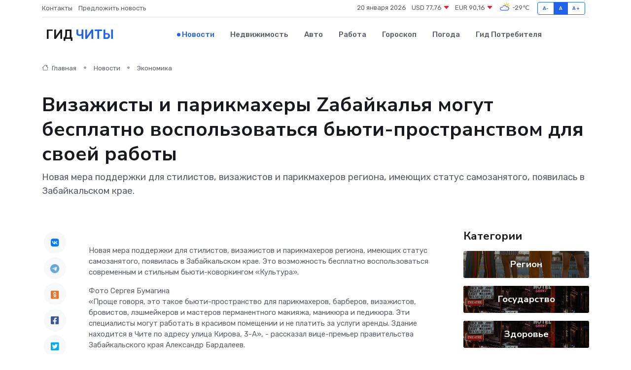

--- FILE ---
content_type: text/html; charset=UTF-8
request_url: https://chita-gid.ru/news/ekonomika/vizazhisty-i-parikmahery-zabaykalya-mogut-besplatno-vospolzovatsya-byuti-prostranstvom-dlya-svoey-raboty.htm
body_size: 9629
content:
<!DOCTYPE html>
<html lang="ru">
<head>
	<meta charset="utf-8">
	<meta name="csrf-token" content="AajXePDSLtVhRvYpNi9cjWuHKwsYQh3oq3APAdE6">
    <meta http-equiv="X-UA-Compatible" content="IE=edge">
    <meta name="viewport" content="width=device-width, initial-scale=1">
    <title>Визажисты и парикмахеры Zабайкалья могут бесплатно воспользоваться бьюти-пространством для своей работы - новости Читы</title>
    <meta name="description" property="description" content="Новая мера поддержки для стилистов, визажистов и парикмахеров региона, имеющих статус самозанятого, появилась в Забайкальском крае.">
    
    <meta property="fb:pages" content="105958871990207" />
    <link rel="shortcut icon" type="image/x-icon" href="https://chita-gid.ru/favicon.svg">
    <link rel="canonical" href="https://chita-gid.ru/news/ekonomika/vizazhisty-i-parikmahery-zabaykalya-mogut-besplatno-vospolzovatsya-byuti-prostranstvom-dlya-svoey-raboty.htm">
    <link rel="preconnect" href="https://fonts.gstatic.com">
    <link rel="dns-prefetch" href="https://fonts.googleapis.com">
    <link rel="dns-prefetch" href="https://pagead2.googlesyndication.com">
    <link rel="dns-prefetch" href="https://res.cloudinary.com">
    <link href="https://fonts.googleapis.com/css2?family=Nunito+Sans:wght@400;700&family=Rubik:wght@400;500;700&display=swap" rel="stylesheet">
    <link rel="stylesheet" type="text/css" href="https://chita-gid.ru/assets/font-awesome/css/all.min.css">
    <link rel="stylesheet" type="text/css" href="https://chita-gid.ru/assets/bootstrap-icons/bootstrap-icons.css">
    <link rel="stylesheet" type="text/css" href="https://chita-gid.ru/assets/tiny-slider/tiny-slider.css">
    <link rel="stylesheet" type="text/css" href="https://chita-gid.ru/assets/glightbox/css/glightbox.min.css">
    <link rel="stylesheet" type="text/css" href="https://chita-gid.ru/assets/plyr/plyr.css">
    <link id="style-switch" rel="stylesheet" type="text/css" href="https://chita-gid.ru/assets/css/style.css">
    <link rel="stylesheet" type="text/css" href="https://chita-gid.ru/assets/css/style2.css">

    <meta name="twitter:card" content="summary">
    <meta name="twitter:site" content="@mysite">
    <meta name="twitter:title" content="Визажисты и парикмахеры Zабайкалья могут бесплатно воспользоваться бьюти-пространством для своей работы - новости Читы">
    <meta name="twitter:description" content="Новая мера поддержки для стилистов, визажистов и парикмахеров региона, имеющих статус самозанятого, появилась в Забайкальском крае.">
    <meta name="twitter:creator" content="@mysite">
    <meta name="twitter:image:src" content="https://res.cloudinary.com/dejoiorpc/image/upload/ysufoaigbeoot3slgyoz">
    <meta name="twitter:domain" content="chita-gid.ru">
    <meta name="twitter:card" content="summary_large_image" /><meta name="twitter:image" content="https://res.cloudinary.com/dejoiorpc/image/upload/ysufoaigbeoot3slgyoz">

    <meta property="og:url" content="http://chita-gid.ru/news/ekonomika/vizazhisty-i-parikmahery-zabaykalya-mogut-besplatno-vospolzovatsya-byuti-prostranstvom-dlya-svoey-raboty.htm">
    <meta property="og:title" content="Визажисты и парикмахеры Zабайкалья могут бесплатно воспользоваться бьюти-пространством для своей работы - новости Читы">
    <meta property="og:description" content="Новая мера поддержки для стилистов, визажистов и парикмахеров региона, имеющих статус самозанятого, появилась в Забайкальском крае.">
    <meta property="og:type" content="website">
    <meta property="og:image" content="https://res.cloudinary.com/dejoiorpc/image/upload/ysufoaigbeoot3slgyoz">
    <meta property="og:locale" content="ru_RU">
    <meta property="og:site_name" content="Гид Читы">
    

    <link rel="image_src" href="https://res.cloudinary.com/dejoiorpc/image/upload/ysufoaigbeoot3slgyoz" />

    <link rel="alternate" type="application/rss+xml" href="https://chita-gid.ru/feed" title="Чита: гид, новости, афиша">
        <script async src="https://pagead2.googlesyndication.com/pagead/js/adsbygoogle.js"></script>
    <script>
        (adsbygoogle = window.adsbygoogle || []).push({
            google_ad_client: "ca-pub-0899253526956684",
            enable_page_level_ads: true
        });
    </script>
        
    
    
    
    <script>if (window.top !== window.self) window.top.location.replace(window.self.location.href);</script>
    <script>if(self != top) { top.location=document.location;}</script>

<!-- Google tag (gtag.js) -->
<script async src="https://www.googletagmanager.com/gtag/js?id=G-71VQP5FD0J"></script>
<script>
  window.dataLayer = window.dataLayer || [];
  function gtag(){dataLayer.push(arguments);}
  gtag('js', new Date());

  gtag('config', 'G-71VQP5FD0J');
</script>
</head>
<body>
<script type="text/javascript" > (function(m,e,t,r,i,k,a){m[i]=m[i]||function(){(m[i].a=m[i].a||[]).push(arguments)}; m[i].l=1*new Date();k=e.createElement(t),a=e.getElementsByTagName(t)[0],k.async=1,k.src=r,a.parentNode.insertBefore(k,a)}) (window, document, "script", "https://mc.yandex.ru/metrika/tag.js", "ym"); ym(54007015, "init", {}); ym(86840228, "init", { clickmap:true, trackLinks:true, accurateTrackBounce:true, webvisor:true });</script> <noscript><div><img src="https://mc.yandex.ru/watch/54007015" style="position:absolute; left:-9999px;" alt="" /><img src="https://mc.yandex.ru/watch/86840228" style="position:absolute; left:-9999px;" alt="" /></div></noscript>
<script type="text/javascript">
    new Image().src = "//counter.yadro.ru/hit?r"+escape(document.referrer)+((typeof(screen)=="undefined")?"":";s"+screen.width+"*"+screen.height+"*"+(screen.colorDepth?screen.colorDepth:screen.pixelDepth))+";u"+escape(document.URL)+";h"+escape(document.title.substring(0,150))+";"+Math.random();
</script>
<!-- Rating@Mail.ru counter -->
<script type="text/javascript">
var _tmr = window._tmr || (window._tmr = []);
_tmr.push({id: "3138453", type: "pageView", start: (new Date()).getTime()});
(function (d, w, id) {
  if (d.getElementById(id)) return;
  var ts = d.createElement("script"); ts.type = "text/javascript"; ts.async = true; ts.id = id;
  ts.src = "https://top-fwz1.mail.ru/js/code.js";
  var f = function () {var s = d.getElementsByTagName("script")[0]; s.parentNode.insertBefore(ts, s);};
  if (w.opera == "[object Opera]") { d.addEventListener("DOMContentLoaded", f, false); } else { f(); }
})(document, window, "topmailru-code");
</script><noscript><div>
<img src="https://top-fwz1.mail.ru/counter?id=3138453;js=na" style="border:0;position:absolute;left:-9999px;" alt="Top.Mail.Ru" />
</div></noscript>
<!-- //Rating@Mail.ru counter -->

<header class="navbar-light navbar-sticky header-static">
    <div class="navbar-top d-none d-lg-block small">
        <div class="container">
            <div class="d-md-flex justify-content-between align-items-center my-1">
                <!-- Top bar left -->
                <ul class="nav">
                    <li class="nav-item">
                        <a class="nav-link ps-0" href="https://chita-gid.ru/contacts">Контакты</a>
                    </li>
                    <li class="nav-item">
                        <a class="nav-link ps-0" href="https://chita-gid.ru/sendnews">Предложить новость</a>
                    </li>
                    
                </ul>
                <!-- Top bar right -->
                <div class="d-flex align-items-center">
                    
                    <ul class="list-inline mb-0 text-center text-sm-end me-3">
						<li class="list-inline-item">
							<span>20 января 2026</span>
						</li>
                        <li class="list-inline-item">
                            <a class="nav-link px-0" href="https://chita-gid.ru/currency">
                                <span>USD 77,76 <i class="bi bi-caret-down-fill text-danger"></i></span>
                            </a>
						</li>
                        <li class="list-inline-item">
                            <a class="nav-link px-0" href="https://chita-gid.ru/currency">
                                <span>EUR 90,16 <i class="bi bi-caret-down-fill text-danger"></i></span>
                            </a>
						</li>
						<li class="list-inline-item">
                            <a class="nav-link px-0" href="https://chita-gid.ru/pogoda">
                                <svg xmlns="http://www.w3.org/2000/svg" width="25" height="25" viewBox="0 0 30 30"><path fill="#FFC000" d="M25.335 3.313a.5.5 0 0 0-.708 0l-1.414 1.414a.5.5 0 0 0 0 .707l.354.353a.5.5 0 0 0 .707 0l1.413-1.414a.5.5 0 0 0 0-.707l-.352-.353zm-10.958 0a.5.5 0 0 0-.708 0l-.353.353a.5.5 0 0 0 0 .707l1.414 1.414a.5.5 0 0 0 .707 0l.354-.353a.5.5 0 0 0 0-.707l-1.414-1.414zM25.501 8.75a.5.5 0 0 0-.5.5v.5a.5.5 0 0 0 .5.5h2a.5.5 0 0 0 .499-.5v-.5a.5.5 0 0 0-.5-.5h-2zM19.25 1a.5.5 0 0 0-.499.5v2a.5.5 0 0 0 .5.5h.5a.5.5 0 0 0 .5-.5v-2a.5.5 0 0 0-.5-.5h-.5zm-3.98 7.025C15.883 6.268 17.536 5 19.5 5A4.5 4.5 0 0 1 24 9.5c0 .784-.22 1.511-.572 2.153a4.997 4.997 0 0 0-1.406-.542A2.976 2.976 0 0 0 22.5 9.5c0-1.655-1.346-3-3-3a3 3 0 0 0-2.74 1.791 5.994 5.994 0 0 0-1.49-.266zM0 0v30V0zm30 0v30V0z"></path><path fill="#315EFB" d="M25.036 13.066a4.948 4.948 0 0 1 0 5.868A4.99 4.99 0 0 1 20.99 21H8.507a4.49 4.49 0 0 1-3.64-1.86 4.458 4.458 0 0 1 0-5.281A4.491 4.491 0 0 1 8.506 12c.686 0 1.37.159 1.996.473a.5.5 0 0 1 .16.766l-.33.399a.502.502 0 0 1-.598.132 2.976 2.976 0 0 0-3.346.608 3.007 3.007 0 0 0 .334 4.532c.527.396 1.177.59 1.836.59H20.94a3.54 3.54 0 0 0 2.163-.711 3.497 3.497 0 0 0 1.358-3.206 3.45 3.45 0 0 0-.706-1.727A3.486 3.486 0 0 0 20.99 12.5c-.07 0-.138.016-.208.02-.328.02-.645.085-.947.192a.496.496 0 0 1-.63-.287 4.637 4.637 0 0 0-.445-.874 4.495 4.495 0 0 0-.584-.733A4.461 4.461 0 0 0 14.998 9.5a4.46 4.46 0 0 0-3.177 1.318 2.326 2.326 0 0 0-.135.147.5.5 0 0 1-.592.131 5.78 5.78 0 0 0-.453-.19.5.5 0 0 1-.21-.79A5.97 5.97 0 0 1 14.998 8a5.97 5.97 0 0 1 4.237 1.757c.398.399.704.85.966 1.319.262-.042.525-.076.79-.076a4.99 4.99 0 0 1 4.045 2.066zM0 0v30V0zm30 0v30V0z"></path></svg>
                                <span>-29&#8451;</span>
                            </a>
						</li>
					</ul>

                    <!-- Font size accessibility START -->
                    <div class="btn-group me-2" role="group" aria-label="font size changer">
                        <input type="radio" class="btn-check" name="fntradio" id="font-sm">
                        <label class="btn btn-xs btn-outline-primary mb-0" for="font-sm">A-</label>

                        <input type="radio" class="btn-check" name="fntradio" id="font-default" checked>
                        <label class="btn btn-xs btn-outline-primary mb-0" for="font-default">A</label>

                        <input type="radio" class="btn-check" name="fntradio" id="font-lg">
                        <label class="btn btn-xs btn-outline-primary mb-0" for="font-lg">A+</label>
                    </div>

                    
                </div>
            </div>
            <!-- Divider -->
            <div class="border-bottom border-2 border-primary opacity-1"></div>
        </div>
    </div>

    <!-- Logo Nav START -->
    <nav class="navbar navbar-expand-lg">
        <div class="container">
            <!-- Logo START -->
            <a class="navbar-brand" href="https://chita-gid.ru" style="text-align: end;">
                
                			<span class="ms-2 fs-3 text-uppercase fw-normal">Гид <span style="color: #2163e8;">Читы</span></span>
                            </a>
            <!-- Logo END -->

            <!-- Responsive navbar toggler -->
            <button class="navbar-toggler ms-auto" type="button" data-bs-toggle="collapse"
                data-bs-target="#navbarCollapse" aria-controls="navbarCollapse" aria-expanded="false"
                aria-label="Toggle navigation">
                <span class="text-body h6 d-none d-sm-inline-block">Menu</span>
                <span class="navbar-toggler-icon"></span>
            </button>

            <!-- Main navbar START -->
            <div class="collapse navbar-collapse" id="navbarCollapse">
                <ul class="navbar-nav navbar-nav-scroll mx-auto">
                                        <li class="nav-item"> <a class="nav-link active" href="https://chita-gid.ru/news">Новости</a></li>
                                        <li class="nav-item"> <a class="nav-link" href="https://chita-gid.ru/realty">Недвижимость</a></li>
                                        <li class="nav-item"> <a class="nav-link" href="https://chita-gid.ru/auto">Авто</a></li>
                                        <li class="nav-item"> <a class="nav-link" href="https://chita-gid.ru/job">Работа</a></li>
                                        <li class="nav-item"> <a class="nav-link" href="https://chita-gid.ru/horoscope">Гороскоп</a></li>
                                        <li class="nav-item"> <a class="nav-link" href="https://chita-gid.ru/pogoda">Погода</a></li>
                                        <li class="nav-item"> <a class="nav-link" href="https://chita-gid.ru/poleznoe">Гид потребителя</a></li>
                                    </ul>
            </div>
            <!-- Main navbar END -->

            
        </div>
    </nav>
    <!-- Logo Nav END -->
</header>
    <main>
        <!-- =======================
                Main content START -->
        <section class="pt-3 pb-lg-5">
            <div class="container" data-sticky-container>
                <div class="row">
                    <!-- Main Post START -->
                    <div class="col-lg-9">
                        <!-- Categorie Detail START -->
                        <div class="mb-4">
							<nav aria-label="breadcrumb" itemscope itemtype="http://schema.org/BreadcrumbList">
								<ol class="breadcrumb breadcrumb-dots">
									<li class="breadcrumb-item" itemprop="itemListElement" itemscope itemtype="http://schema.org/ListItem">
										<meta itemprop="name" content="Гид Читы">
										<meta itemprop="position" content="1">
										<meta itemprop="item" content="https://chita-gid.ru">
										<a itemprop="url" href="https://chita-gid.ru">
										<i class="bi bi-house me-1"></i> Главная
										</a>
									</li>
									<li class="breadcrumb-item" itemprop="itemListElement" itemscope itemtype="http://schema.org/ListItem">
										<meta itemprop="name" content="Новости">
										<meta itemprop="position" content="2">
										<meta itemprop="item" content="https://chita-gid.ru/news">
										<a itemprop="url" href="https://chita-gid.ru/news"> Новости</a>
									</li>
									<li class="breadcrumb-item" aria-current="page" itemprop="itemListElement" itemscope itemtype="http://schema.org/ListItem">
										<meta itemprop="name" content="Экономика">
										<meta itemprop="position" content="3">
										<meta itemprop="item" content="https://chita-gid.ru/news/ekonomika">
										<a itemprop="url" href="https://chita-gid.ru/news/ekonomika"> Экономика</a>
									</li>
									<li aria-current="page" itemprop="itemListElement" itemscope itemtype="http://schema.org/ListItem">
									<meta itemprop="name" content="Визажисты и парикмахеры Zабайкалья могут бесплатно воспользоваться бьюти-пространством для своей работы">
									<meta itemprop="position" content="4" />
									<meta itemprop="item" content="https://chita-gid.ru/news/ekonomika/vizazhisty-i-parikmahery-zabaykalya-mogut-besplatno-vospolzovatsya-byuti-prostranstvom-dlya-svoey-raboty.htm">
									</li>
								</ol>
							</nav>
						
                        </div>
                    </div>
                </div>
                <div class="row align-items-center">
                                                        <!-- Content -->
                    <div class="col-md-12 mt-4 mt-md-0">
                                            <h1 class="display-6">Визажисты и парикмахеры Zабайкалья могут бесплатно воспользоваться бьюти-пространством для своей работы</h1>
                        <p class="lead">Новая мера поддержки для стилистов, визажистов и парикмахеров региона, имеющих статус самозанятого, появилась в Забайкальском крае.</p>
                    </div>
				                                    </div>
            </div>
        </section>
        <!-- =======================
        Main START -->
        <section class="pt-0">
            <div class="container position-relative" data-sticky-container>
                <div class="row">
                    <!-- Left sidebar START -->
                    <div class="col-md-1">
                        <div class="text-start text-lg-center mb-5" data-sticky data-margin-top="80" data-sticky-for="767">
                            <style>
                                .fa-vk::before {
                                    color: #07f;
                                }
                                .fa-telegram::before {
                                    color: #64a9dc;
                                }
                                .fa-facebook-square::before {
                                    color: #3b5998;
                                }
                                .fa-odnoklassniki-square::before {
                                    color: #eb722e;
                                }
                                .fa-twitter-square::before {
                                    color: #00aced;
                                }
                                .fa-whatsapp::before {
                                    color: #65bc54;
                                }
                                .fa-viber::before {
                                    color: #7b519d;
                                }
                                .fa-moimir svg {
                                    background-color: #168de2;
                                    height: 18px;
                                    width: 18px;
                                    background-size: 18px 18px;
                                    border-radius: 4px;
                                    margin-bottom: 2px;
                                }
                            </style>
                            <ul class="nav text-white-force">
                                <li class="nav-item">
                                    <a class="nav-link icon-md rounded-circle m-1 p-0 fs-5 bg-light" href="https://vk.com/share.php?url=https://chita-gid.ru/news/ekonomika/vizazhisty-i-parikmahery-zabaykalya-mogut-besplatno-vospolzovatsya-byuti-prostranstvom-dlya-svoey-raboty.htm&title=Визажисты и парикмахеры Zабайкалья могут бесплатно воспользоваться бьюти-пространством для своей работы - новости Читы&utm_source=share" rel="nofollow" target="_blank">
                                        <i class="fab fa-vk align-middle text-body"></i>
                                    </a>
                                </li>
                                <li class="nav-item">
                                    <a class="nav-link icon-md rounded-circle m-1 p-0 fs-5 bg-light" href="https://t.me/share/url?url=https://chita-gid.ru/news/ekonomika/vizazhisty-i-parikmahery-zabaykalya-mogut-besplatno-vospolzovatsya-byuti-prostranstvom-dlya-svoey-raboty.htm&text=Визажисты и парикмахеры Zабайкалья могут бесплатно воспользоваться бьюти-пространством для своей работы - новости Читы&utm_source=share" rel="nofollow" target="_blank">
                                        <i class="fab fa-telegram align-middle text-body"></i>
                                    </a>
                                </li>
                                <li class="nav-item">
                                    <a class="nav-link icon-md rounded-circle m-1 p-0 fs-5 bg-light" href="https://connect.ok.ru/offer?url=https://chita-gid.ru/news/ekonomika/vizazhisty-i-parikmahery-zabaykalya-mogut-besplatno-vospolzovatsya-byuti-prostranstvom-dlya-svoey-raboty.htm&title=Визажисты и парикмахеры Zабайкалья могут бесплатно воспользоваться бьюти-пространством для своей работы - новости Читы&utm_source=share" rel="nofollow" target="_blank">
                                        <i class="fab fa-odnoklassniki-square align-middle text-body"></i>
                                    </a>
                                </li>
                                <li class="nav-item">
                                    <a class="nav-link icon-md rounded-circle m-1 p-0 fs-5 bg-light" href="https://www.facebook.com/sharer.php?src=sp&u=https://chita-gid.ru/news/ekonomika/vizazhisty-i-parikmahery-zabaykalya-mogut-besplatno-vospolzovatsya-byuti-prostranstvom-dlya-svoey-raboty.htm&title=Визажисты и парикмахеры Zабайкалья могут бесплатно воспользоваться бьюти-пространством для своей работы - новости Читы&utm_source=share" rel="nofollow" target="_blank">
                                        <i class="fab fa-facebook-square align-middle text-body"></i>
                                    </a>
                                </li>
                                <li class="nav-item">
                                    <a class="nav-link icon-md rounded-circle m-1 p-0 fs-5 bg-light" href="https://twitter.com/intent/tweet?text=Визажисты и парикмахеры Zабайкалья могут бесплатно воспользоваться бьюти-пространством для своей работы - новости Читы&url=https://chita-gid.ru/news/ekonomika/vizazhisty-i-parikmahery-zabaykalya-mogut-besplatno-vospolzovatsya-byuti-prostranstvom-dlya-svoey-raboty.htm&utm_source=share" rel="nofollow" target="_blank">
                                        <i class="fab fa-twitter-square align-middle text-body"></i>
                                    </a>
                                </li>
                                <li class="nav-item">
                                    <a class="nav-link icon-md rounded-circle m-1 p-0 fs-5 bg-light" href="https://api.whatsapp.com/send?text=Визажисты и парикмахеры Zабайкалья могут бесплатно воспользоваться бьюти-пространством для своей работы - новости Читы https://chita-gid.ru/news/ekonomika/vizazhisty-i-parikmahery-zabaykalya-mogut-besplatno-vospolzovatsya-byuti-prostranstvom-dlya-svoey-raboty.htm&utm_source=share" rel="nofollow" target="_blank">
                                        <i class="fab fa-whatsapp align-middle text-body"></i>
                                    </a>
                                </li>
                                <li class="nav-item">
                                    <a class="nav-link icon-md rounded-circle m-1 p-0 fs-5 bg-light" href="viber://forward?text=Визажисты и парикмахеры Zабайкалья могут бесплатно воспользоваться бьюти-пространством для своей работы - новости Читы https://chita-gid.ru/news/ekonomika/vizazhisty-i-parikmahery-zabaykalya-mogut-besplatno-vospolzovatsya-byuti-prostranstvom-dlya-svoey-raboty.htm&utm_source=share" rel="nofollow" target="_blank">
                                        <i class="fab fa-viber align-middle text-body"></i>
                                    </a>
                                </li>
                                <li class="nav-item">
                                    <a class="nav-link icon-md rounded-circle m-1 p-0 fs-5 bg-light" href="https://connect.mail.ru/share?url=https://chita-gid.ru/news/ekonomika/vizazhisty-i-parikmahery-zabaykalya-mogut-besplatno-vospolzovatsya-byuti-prostranstvom-dlya-svoey-raboty.htm&title=Визажисты и парикмахеры Zабайкалья могут бесплатно воспользоваться бьюти-пространством для своей работы - новости Читы&utm_source=share" rel="nofollow" target="_blank">
                                        <i class="fab fa-moimir align-middle text-body"><svg viewBox='0 0 24 24' xmlns='http://www.w3.org/2000/svg'><path d='M8.889 9.667a1.333 1.333 0 100-2.667 1.333 1.333 0 000 2.667zm6.222 0a1.333 1.333 0 100-2.667 1.333 1.333 0 000 2.667zm4.77 6.108l-1.802-3.028a.879.879 0 00-1.188-.307.843.843 0 00-.313 1.166l.214.36a6.71 6.71 0 01-4.795 1.996 6.711 6.711 0 01-4.792-1.992l.217-.364a.844.844 0 00-.313-1.166.878.878 0 00-1.189.307l-1.8 3.028a.844.844 0 00.312 1.166.88.88 0 001.189-.307l.683-1.147a8.466 8.466 0 005.694 2.18 8.463 8.463 0 005.698-2.184l.685 1.151a.873.873 0 001.189.307.844.844 0 00.312-1.166z' fill='#FFF' fill-rule='evenodd'/></svg></i>
                                    </a>
                                </li>
                                
                            </ul>
                        </div>
                    </div>
                    <!-- Left sidebar END -->

                    <!-- Main Content START -->
                    <div class="col-md-10 col-lg-8 mb-5">
                        <div class="mb-4">
                                                    </div>
                        <div itemscope itemtype="http://schema.org/NewsArticle">
                            <meta itemprop="headline" content="Визажисты и парикмахеры Zабайкалья могут бесплатно воспользоваться бьюти-пространством для своей работы">
                            <meta itemprop="identifier" content="https://chita-gid.ru/8391467">
                            <span itemprop="articleBody"><p> Новая мера поддержки для стилистов, визажистов и парикмахеров региона, имеющих статус самозанятого, появилась в Забайкальском крае. Это возможность бесплатно воспользоваться современным и стильным бьюти-коворкингом «Культура». </p>

Фото Сергея Бумагина

<p> «Проще говоря, это такое бьюти-пространство для парикмахеров, барберов, визажистов, бровистов, лэшмейкеров и мастеров перманентного макияжа, маникюра и педикюра. Эти специалисты могут работать в красивом помещении и не платить за услуги аренды. Здание находится в Чите по адресу улица Кирова, 3-А», - рассказал вице-премьер правительства Забайкальского края Александр Бардалеев. </p>   <p> Воспользоваться мерой поддержки могут только бьюти-мастера, зарегистрированные в Забайкальском крае в качестве самозанятого. </p> <p> «По вопросам участия в программе звоните по телефону: 8 -914- 367-60-42.Услуги оказываются в рамках реализации национального проекта «Малое и среднее предпринимательство и поддержка индивидуальной предпринимательской инициативы»,- добавил Александр Бардалеев. 
										
											
											

										
</p> <p>  Помощник министра экономического развития Zабайкалья, Дарья Юринская  </p> <p>  Телефон для СМИ: 8(3022) 40-17-70, e-mail:  [email&#160;protected]  .  </p> <p>  Пресс-секретарь центра «Мой бизнес», Сергей Бумагин.  </p>

<p> Теги:  Бизнес  </p></span>
                        </div>
                                                                        <div><a href="https://minek.75.ru/novosti/310740" target="_blank" rel="author">Источник</a></div>
                                                                        <div class="col-12 mt-3"><a href="https://chita-gid.ru/sendnews">Предложить новость</a></div>
                        <div class="col-12 mt-5">
                            <h2 class="my-3">Последние новости</h2>
                            <div class="row gy-4">
                                <!-- Card item START -->
<div class="col-sm-6">
    <div class="card" itemscope="" itemtype="http://schema.org/BlogPosting">
        <!-- Card img -->
        <div class="position-relative">
                        <img class="card-img" src="https://res.cloudinary.com/dejoiorpc/image/upload/c_fill,w_420,h_315,q_auto,g_face/ihi8oljoc2joowyrgdgi" alt="Выбор смазки под технику: легковые, грузовые автомобили и спецтехника — чем отличаются требования к маслам" itemprop="image">
                    </div>
        <div class="card-body px-0 pt-3" itemprop="name">
            <h4 class="card-title" itemprop="headline"><a href="https://chita-gid.ru/news/ekonomika/vybor-smazki-pod-tehniku-legkovye-gruzovye-avtomobili-i-spectehnika-chem-otlichayutsya-trebovaniya-k-maslam.htm"
                    class="btn-link text-reset fw-bold" itemprop="url">Выбор смазки под технику: легковые, грузовые автомобили и спецтехника — чем отличаются требования к маслам</a></h4>
            <p class="card-text" itemprop="articleBody">Обзор сегментов, условий эксплуатации и особенностей смазочных материалов для разных видов транспорта</p>
        </div>
        <meta itemprop="author" content="Редактор"/>
        <meta itemscope itemprop="mainEntityOfPage" itemType="https://schema.org/WebPage" itemid="https://chita-gid.ru/news/ekonomika/vybor-smazki-pod-tehniku-legkovye-gruzovye-avtomobili-i-spectehnika-chem-otlichayutsya-trebovaniya-k-maslam.htm"/>
        <meta itemprop="dateModified" content="2025-09-11"/>
        <meta itemprop="datePublished" content="2025-09-11"/>
    </div>
</div>
<!-- Card item END -->
<!-- Card item START -->
<div class="col-sm-6">
    <div class="card" itemscope="" itemtype="http://schema.org/BlogPosting">
        <!-- Card img -->
        <div class="position-relative">
                        <img class="card-img" src="https://res.cloudinary.com/dejoiorpc/image/upload/c_fill,w_420,h_315,q_auto,g_face/uuljvtprpgy6zhdgoczy" alt="10 самых частых поломок сервоприводов и как их избежать" itemprop="image">
                    </div>
        <div class="card-body px-0 pt-3" itemprop="name">
            <h4 class="card-title" itemprop="headline"><a href="https://chita-gid.ru/news/ekonomika/10-samyh-chastyh-polomok-servoprivodov-i-kak-ih-izbezhat.htm"
                    class="btn-link text-reset fw-bold" itemprop="url">10 самых частых поломок сервоприводов и как их избежать</a></h4>
            <p class="card-text" itemprop="articleBody">Изучаем болевые точки &quot;мозга с мотором&quot; и способы продлить ему жизнь</p>
        </div>
        <meta itemprop="author" content="Редактор"/>
        <meta itemscope itemprop="mainEntityOfPage" itemType="https://schema.org/WebPage" itemid="https://chita-gid.ru/news/ekonomika/10-samyh-chastyh-polomok-servoprivodov-i-kak-ih-izbezhat.htm"/>
        <meta itemprop="dateModified" content="2025-07-08"/>
        <meta itemprop="datePublished" content="2025-07-08"/>
    </div>
</div>
<!-- Card item END -->
<!-- Card item START -->
<div class="col-sm-6">
    <div class="card" itemscope="" itemtype="http://schema.org/BlogPosting">
        <!-- Card img -->
        <div class="position-relative">
                        <img class="card-img" src="https://chita-gid.ru/images/noimg-420x315.png" alt="Стартовала процедура доформирования общественного совета в сфере социальной защиты и здравоохранения">
                    </div>
        <div class="card-body px-0 pt-3" itemprop="name">
            <h4 class="card-title" itemprop="headline"><a href="https://chita-gid.ru/news/gosudarstvo/startovala-procedura-doformirovaniya-obschestvennogo-soveta-v-sfere-socialnoy-zaschity-i-zdravoohraneniya.htm"
                    class="btn-link text-reset fw-bold" itemprop="url">Стартовала процедура доформирования общественного совета в сфере социальной защиты и здравоохранения</a></h4>
            <p class="card-text" itemprop="articleBody">На основании решения Совета Общественной палаты Забайкальского края от 03.04.2025 г.,</p>
        </div>
        <meta itemprop="author" content="Редактор"/>
        <meta itemscope itemprop="mainEntityOfPage" itemType="https://schema.org/WebPage" itemid="https://chita-gid.ru/news/gosudarstvo/startovala-procedura-doformirovaniya-obschestvennogo-soveta-v-sfere-socialnoy-zaschity-i-zdravoohraneniya.htm"/>
        <meta itemprop="dateModified" content="2025-04-06"/>
        <meta itemprop="datePublished" content="2025-04-06"/>
    </div>
</div>
<!-- Card item END -->
<!-- Card item START -->
<div class="col-sm-6">
    <div class="card" itemscope="" itemtype="http://schema.org/BlogPosting">
        <!-- Card img -->
        <div class="position-relative">
            <img class="card-img" src="https://res.cloudinary.com/dzttx7cpc/image/upload/c_fill,w_420,h_315,q_auto,g_face/r7veu3ey8cqaawwwsw5m" alt="Пошаговое руководство: как грамотно оформить первый микрозайм" itemprop="image">
        </div>
        <div class="card-body px-0 pt-3" itemprop="name">
            <h4 class="card-title" itemprop="headline"><a href="https://simferopol-gid.ru/news/ekonomika/poshagovoe-rukovodstvo-kak-gramotno-oformit-pervyy-mikrozaym.htm" class="btn-link text-reset fw-bold" itemprop="url">Пошаговое руководство: как грамотно оформить первый микрозайм</a></h4>
            <p class="card-text" itemprop="articleBody">Как взять кредит с умом и не пожалеть об этом спустя пару месяцев</p>
        </div>
        <meta itemprop="author" content="Редактор"/>
        <meta itemscope itemprop="mainEntityOfPage" itemType="https://schema.org/WebPage" itemid="https://simferopol-gid.ru/news/ekonomika/poshagovoe-rukovodstvo-kak-gramotno-oformit-pervyy-mikrozaym.htm"/>
        <meta itemprop="dateModified" content="2026-01-20"/>
        <meta itemprop="datePublished" content="2026-01-20"/>
    </div>
</div>
<!-- Card item END -->
                            </div>
                        </div>
						<div class="col-12 bg-primary bg-opacity-10 p-2 mt-3 rounded">
							На этом сайте вы найдете актуальные <a href="https://novosibirsk-gid.ru/job">вакансии в Новосибирске</a> с предложениями работы от ведущих работодателей города
						</div>
                        <!-- Comments START -->
                        <div class="mt-5">
                            <h3>Комментарии (0)</h3>
                        </div>
                        <!-- Comments END -->
                        <!-- Reply START -->
                        <div>
                            <h3>Добавить комментарий</h3>
                            <small>Ваш email не публикуется. Обязательные поля отмечены *</small>
                            <form class="row g-3 mt-2">
                                <div class="col-md-6">
                                    <label class="form-label">Имя *</label>
                                    <input type="text" class="form-control" aria-label="First name">
                                </div>
                                <div class="col-md-6">
                                    <label class="form-label">Email *</label>
                                    <input type="email" class="form-control">
                                </div>
                                <div class="col-12">
                                    <label class="form-label">Текст комментария *</label>
                                    <textarea class="form-control" rows="3"></textarea>
                                </div>
                                <div class="col-12">
                                    <button type="submit" class="btn btn-primary">Оставить комментарий</button>
                                </div>
                            </form>
                        </div>
                        <!-- Reply END -->
                    </div>
                    <!-- Main Content END -->
                    <!-- Right sidebar START -->
                    <div class="col-lg-3 d-none d-lg-block">
                        <div data-sticky data-margin-top="80" data-sticky-for="991">
                            <!-- Categories -->
                            <div>
                                <h4 class="mb-3">Категории</h4>
                                                                    <!-- Category item -->
                                    <div class="text-center mb-3 card-bg-scale position-relative overflow-hidden rounded"
                                        style="background-image:url(https://chita-gid.ru/assets/images/blog/4by3/07.jpg); background-position: center left; background-size: cover;">
                                        <div class="bg-dark-overlay-4 p-3">
                                            <a href="https://chita-gid.ru/news/region"
                                                class="stretched-link btn-link fw-bold text-white h5">Регион</a>
                                        </div>
                                    </div>
                                                                    <!-- Category item -->
                                    <div class="text-center mb-3 card-bg-scale position-relative overflow-hidden rounded"
                                        style="background-image:url(https://chita-gid.ru/assets/images/blog/4by3/01.jpg); background-position: center left; background-size: cover;">
                                        <div class="bg-dark-overlay-4 p-3">
                                            <a href="https://chita-gid.ru/news/gosudarstvo"
                                                class="stretched-link btn-link fw-bold text-white h5">Государство</a>
                                        </div>
                                    </div>
                                                                    <!-- Category item -->
                                    <div class="text-center mb-3 card-bg-scale position-relative overflow-hidden rounded"
                                        style="background-image:url(https://chita-gid.ru/assets/images/blog/4by3/01.jpg); background-position: center left; background-size: cover;">
                                        <div class="bg-dark-overlay-4 p-3">
                                            <a href="https://chita-gid.ru/news/zdorove"
                                                class="stretched-link btn-link fw-bold text-white h5">Здоровье</a>
                                        </div>
                                    </div>
                                                                    <!-- Category item -->
                                    <div class="text-center mb-3 card-bg-scale position-relative overflow-hidden rounded"
                                        style="background-image:url(https://chita-gid.ru/assets/images/blog/4by3/09.jpg); background-position: center left; background-size: cover;">
                                        <div class="bg-dark-overlay-4 p-3">
                                            <a href="https://chita-gid.ru/news/ekonomika"
                                                class="stretched-link btn-link fw-bold text-white h5">Экономика</a>
                                        </div>
                                    </div>
                                                                    <!-- Category item -->
                                    <div class="text-center mb-3 card-bg-scale position-relative overflow-hidden rounded"
                                        style="background-image:url(https://chita-gid.ru/assets/images/blog/4by3/01.jpg); background-position: center left; background-size: cover;">
                                        <div class="bg-dark-overlay-4 p-3">
                                            <a href="https://chita-gid.ru/news/politika"
                                                class="stretched-link btn-link fw-bold text-white h5">Политика</a>
                                        </div>
                                    </div>
                                                                    <!-- Category item -->
                                    <div class="text-center mb-3 card-bg-scale position-relative overflow-hidden rounded"
                                        style="background-image:url(https://chita-gid.ru/assets/images/blog/4by3/03.jpg); background-position: center left; background-size: cover;">
                                        <div class="bg-dark-overlay-4 p-3">
                                            <a href="https://chita-gid.ru/news/nauka-i-obrazovanie"
                                                class="stretched-link btn-link fw-bold text-white h5">Наука и Образование</a>
                                        </div>
                                    </div>
                                                                    <!-- Category item -->
                                    <div class="text-center mb-3 card-bg-scale position-relative overflow-hidden rounded"
                                        style="background-image:url(https://chita-gid.ru/assets/images/blog/4by3/02.jpg); background-position: center left; background-size: cover;">
                                        <div class="bg-dark-overlay-4 p-3">
                                            <a href="https://chita-gid.ru/news/proisshestviya"
                                                class="stretched-link btn-link fw-bold text-white h5">Происшествия</a>
                                        </div>
                                    </div>
                                                                    <!-- Category item -->
                                    <div class="text-center mb-3 card-bg-scale position-relative overflow-hidden rounded"
                                        style="background-image:url(https://chita-gid.ru/assets/images/blog/4by3/07.jpg); background-position: center left; background-size: cover;">
                                        <div class="bg-dark-overlay-4 p-3">
                                            <a href="https://chita-gid.ru/news/religiya"
                                                class="stretched-link btn-link fw-bold text-white h5">Религия</a>
                                        </div>
                                    </div>
                                                                    <!-- Category item -->
                                    <div class="text-center mb-3 card-bg-scale position-relative overflow-hidden rounded"
                                        style="background-image:url(https://chita-gid.ru/assets/images/blog/4by3/06.jpg); background-position: center left; background-size: cover;">
                                        <div class="bg-dark-overlay-4 p-3">
                                            <a href="https://chita-gid.ru/news/kultura"
                                                class="stretched-link btn-link fw-bold text-white h5">Культура</a>
                                        </div>
                                    </div>
                                                                    <!-- Category item -->
                                    <div class="text-center mb-3 card-bg-scale position-relative overflow-hidden rounded"
                                        style="background-image:url(https://chita-gid.ru/assets/images/blog/4by3/04.jpg); background-position: center left; background-size: cover;">
                                        <div class="bg-dark-overlay-4 p-3">
                                            <a href="https://chita-gid.ru/news/sport"
                                                class="stretched-link btn-link fw-bold text-white h5">Спорт</a>
                                        </div>
                                    </div>
                                                                    <!-- Category item -->
                                    <div class="text-center mb-3 card-bg-scale position-relative overflow-hidden rounded"
                                        style="background-image:url(https://chita-gid.ru/assets/images/blog/4by3/01.jpg); background-position: center left; background-size: cover;">
                                        <div class="bg-dark-overlay-4 p-3">
                                            <a href="https://chita-gid.ru/news/obschestvo"
                                                class="stretched-link btn-link fw-bold text-white h5">Общество</a>
                                        </div>
                                    </div>
                                                            </div>
                        </div>
                    </div>
                    <!-- Right sidebar END -->
                </div>
        </section>
    </main>
<footer class="bg-dark pt-5">
    
    <!-- Footer copyright START -->
    <div class="bg-dark-overlay-3 mt-5">
        <div class="container">
            <div class="row align-items-center justify-content-md-between py-4">
                <div class="col-md-6">
                    <!-- Copyright -->
                    <div class="text-center text-md-start text-primary-hover text-muted">
                        &#169;2026 Чита. Все права защищены.
                    </div>
                </div>
                
            </div>
        </div>
    </div>
    <!-- Footer copyright END -->
    <script type="application/ld+json">
        {"@context":"https:\/\/schema.org","@type":"Organization","name":"\u0427\u0438\u0442\u0430 - \u0433\u0438\u0434, \u043d\u043e\u0432\u043e\u0441\u0442\u0438, \u0430\u0444\u0438\u0448\u0430","url":"https:\/\/chita-gid.ru","sameAs":["https:\/\/vk.com\/public207927162","https:\/\/t.me\/chita_gid"]}
    </script>
</footer>
<!-- Back to top -->
<div class="back-top"><i class="bi bi-arrow-up-short"></i></div>
<script src="https://chita-gid.ru/assets/bootstrap/js/bootstrap.bundle.min.js"></script>
<script src="https://chita-gid.ru/assets/tiny-slider/tiny-slider.js"></script>
<script src="https://chita-gid.ru/assets/sticky-js/sticky.min.js"></script>
<script src="https://chita-gid.ru/assets/glightbox/js/glightbox.min.js"></script>
<script src="https://chita-gid.ru/assets/plyr/plyr.js"></script>
<script src="https://chita-gid.ru/assets/js/functions.js"></script>
<script src="https://yastatic.net/share2/share.js" async></script>
<script defer src="https://static.cloudflareinsights.com/beacon.min.js/vcd15cbe7772f49c399c6a5babf22c1241717689176015" integrity="sha512-ZpsOmlRQV6y907TI0dKBHq9Md29nnaEIPlkf84rnaERnq6zvWvPUqr2ft8M1aS28oN72PdrCzSjY4U6VaAw1EQ==" data-cf-beacon='{"version":"2024.11.0","token":"4dd9f8bf972847e69c2e61acc029f865","r":1,"server_timing":{"name":{"cfCacheStatus":true,"cfEdge":true,"cfExtPri":true,"cfL4":true,"cfOrigin":true,"cfSpeedBrain":true},"location_startswith":null}}' crossorigin="anonymous"></script>
</body>
</html>


--- FILE ---
content_type: text/html; charset=utf-8
request_url: https://www.google.com/recaptcha/api2/aframe
body_size: 267
content:
<!DOCTYPE HTML><html><head><meta http-equiv="content-type" content="text/html; charset=UTF-8"></head><body><script nonce="sRH3bCWPic2DmzBtz9LS1A">/** Anti-fraud and anti-abuse applications only. See google.com/recaptcha */ try{var clients={'sodar':'https://pagead2.googlesyndication.com/pagead/sodar?'};window.addEventListener("message",function(a){try{if(a.source===window.parent){var b=JSON.parse(a.data);var c=clients[b['id']];if(c){var d=document.createElement('img');d.src=c+b['params']+'&rc='+(localStorage.getItem("rc::a")?sessionStorage.getItem("rc::b"):"");window.document.body.appendChild(d);sessionStorage.setItem("rc::e",parseInt(sessionStorage.getItem("rc::e")||0)+1);localStorage.setItem("rc::h",'1768902608640');}}}catch(b){}});window.parent.postMessage("_grecaptcha_ready", "*");}catch(b){}</script></body></html>